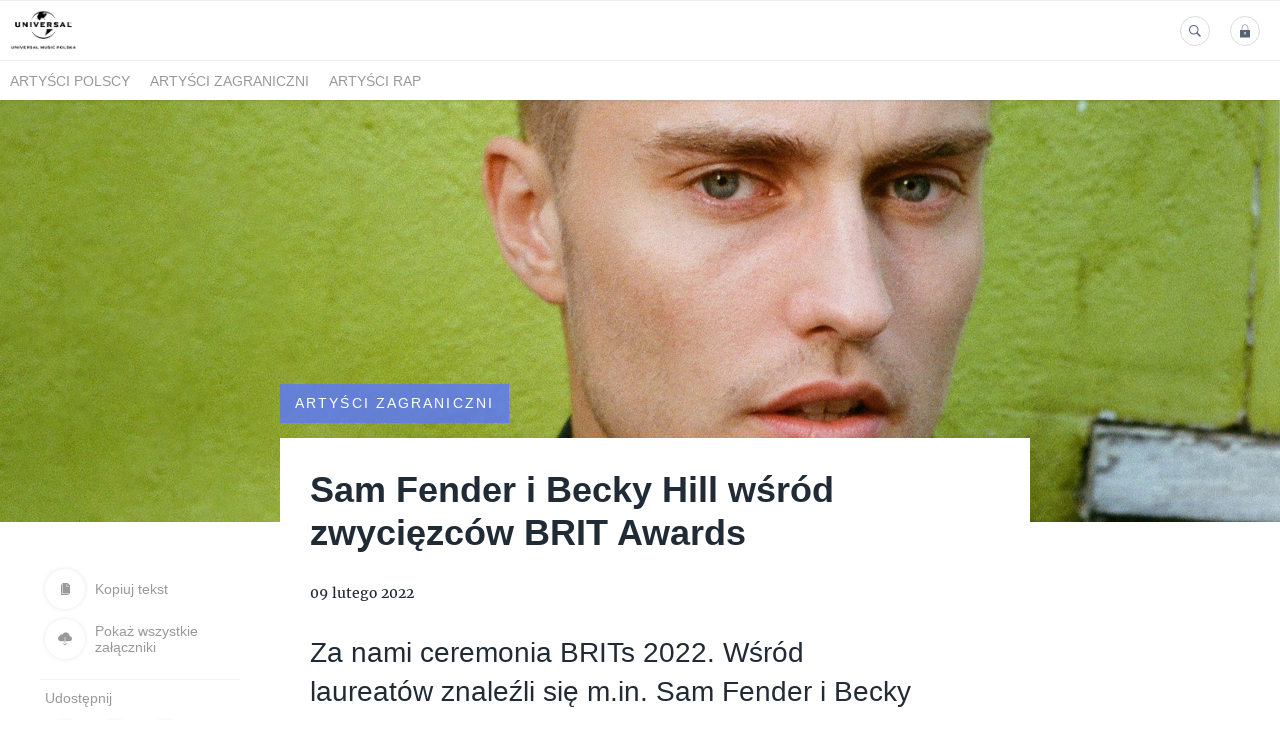

--- FILE ---
content_type: text/html; charset=utf-8
request_url: https://media.universalmusic.pl/176585-sam-fender-i-becky-hill-wsrod-zwyciezcow-brit-awards
body_size: 10267
content:
<!DOCTYPE html>
<html lang="pl">
<head>
  <meta charset="utf-8">
  

  <meta content="summary" name="twitter:card" /><meta content="index, follow" name="robots" /><title>Sam Fender i Becky Hill wśród zwycięzców BRIT Awards</title><meta content="Sam Fender i Becky Hill wśród zwycięzców BRIT Awards" property="og:title" /><meta content="Sam Fender i Becky Hill wśród zwycięzców BRIT Awards" name="twitter:title" /><meta content="Za nami ceremonia BRITs 2022. Wśród laureatów znaleźli się m.in. Sam Fender i Becky Hill. Holly Humberstone, 2022 BRITs Rising Star, podczas gali wykonała swój najnowszy singiel „London is Lonely”." name="description" /><meta content="Za nami ceremonia BRITs 2022. Wśród laureatów znaleźli się m.in. Sam Fender i Becky Hill. Holly Humberstone, 2022 BRITs Rising Star, podczas gali wykonała swój najnowszy singiel „London is Lonely”." property="og:description" /><meta content="Za nami ceremonia BRITs 2022. Wśród laureatów znaleźli się m.in. Sam Fender i Becky Hill. Holly Humberstone, 2022 BRITs Rising Star, podczas gali wykonała swój najnowszy singiel „London is Lonely”." name="twitter:description" /><meta content="https://prowly-prod.s3.eu-west-1.amazonaws.com/uploads/landing_page/template_background/176585/850b6ed654518d0196f1e574b54e824f.jpg" property="og:image" /><meta content="https://prowly-prod.s3.eu-west-1.amazonaws.com/uploads/landing_page/template_background/176585/850b6ed654518d0196f1e574b54e824f.jpg" name="twitter:image:src" />
  <meta content="IE=edge,chrome=1" http-equiv="X-UA-Compatible">
  <meta content="pl" http-equiv="Content-Language">
  <meta name="viewport" content="width=device-width, initial-scale=1.0">
  <style>
      html {
        display: none;
      }
  </style>
    <link rel="alternate" type="application/rss+xml" title="RSS" href=//media.universalmusic.pl/rss>
  <meta content="on" http-equiv="x-dns-prefetch-control" /><link href="https://googletagmanager.com" rel="dns-prefetch" /><link href="https://google-analytics.com" rel="dns-prefetch" /><link href="https://googleadservices.com" rel="dns-prefetch" /><link href="https://cdn.heapanalytics.com" rel="dns-prefetch" /><link href="https://widget.intercom.io" rel="dns-prefetch" /><link href="https://connect.facebook.net" rel="dns-prefetch" />
  <link href="https://prowly-prod.s3.eu-west-1.amazonaws.com/uploads/assets/5676/journals/1962/favicon/image/apple_touch_icon_logo_universal_favicon.png" rel="apple-touch-icon" sizes="180x180" /><link href="https://prowly-prod.s3.eu-west-1.amazonaws.com/uploads/assets/5676/journals/1962/favicon/image/icon_32_logo_universal_favicon.png" rel="icon" sizes="32x32" type="image/png" /><link href="https://prowly-prod.s3.eu-west-1.amazonaws.com/uploads/assets/5676/journals/1962/favicon/image/icon_16_logo_universal_favicon.png" rel="icon" sizes="16x16" type="image/png" />
  <script nonce="qOvAbIPiv0ewjkTWItTd5u9izu52urEXKZ7d03wj/kk="> </script>
    <link rel="preload" media="screen" href="//media.universalmusic.pl/assets/core_2_theme/all-4ac8691471c3af6079b1655191de50b07c752e59a6c425b34f3354612f5d839d.css" as="style" data-turbolinks-track="true" />
    <script nonce="qOvAbIPiv0ewjkTWItTd5u9izu52urEXKZ7d03wj/kk=">
      document.querySelector('link[rel="preload"]').onload = function() {
        this.rel = 'stylesheet';
      };
    </script>
      <style media="screen" type="text/css">
      .bg-client--base, .turbolinks-progress-bar {
        background: #5A79FF;
      }
      .bg-client--alpha-0, .bg-client--alpha {
        background: rgba(90,121,255,0.8);
      }
      .bg-client--alpha-0-1, .bg-client--alpha-1 {
        background: rgba(90,121,255,0.7);
      }
      .bg-client--alpha-0-2, .bg-client--alpha-2 {
        background: rgba(90,121,255,0.6);
      }
      .bg-client--alpha-0-3, .bg-client--alpha-3 {
        background: rgba(90,121,255,0.5);
      }
      .bg-client--alpha-0-4, .bg-client--alpha-4 {
        background: rgba(90,121,255,0.4);
      }
      .bg-client--alpha-0-5, .bg-client--alpha-5 {
        background: rgba(90,121,255,0.3);
      }
      .bg-client--alpha-0-6, .bg-client--alpha-6 {
        background: rgba(90,121,255,0.1);
      }
      .bg-client--hover:hover {
        background: #5A79FF;
      }
      .color-client--base {
        color: #5A79FF;
      }
      .color-client--hover:hover {
        color: #5A79FF;
      }
      .svg-client--hover:hover svg path {
        fill: #5A79FF;
      }
      .border-client, .border--client {
        border: 1px solid #5A79FF;
      }
      .border-client--base, .border--client--base {
        border-color: #5A79FF !important;
      }
      .border-client--hover:hover, .border--client--hover:hover {
        border: 1px solid #5A79FF !important;
      }
      .shadow-client--hover:hover, .shadow--client--hover:hover {
        box-shadow: 0px 0px 1px 6px rgba(90,121,255,0.1) !important;
      }
      .shadow-client--hover-2:hover, .shadow--client--hover-2:hover {
        box-shadow: 0px 0px 0px 3px rgba(90,121,255,0.3) !important;
      }
      .border-client--bottom {
        border-bottom: 3px solid #5A79FF;
      }
      .border-client--top {
        border-top: 3px solid #5A79FF;
      }
    </style>

  <link href="https://fonts.googleapis.com" rel="preconnect" /><link crossorigin="" href="https://fonts.gstatic.com" rel="preconnect" /><link href="https://fonts.googleapis.com/css2?family=Arial&amp;family=Arial&amp;display=swap" rel="stylesheet" /><style media="screen" type="text/css"> .header-font { font-family: Arial} body, .text-font { font-family:  Arial}</style><style media="screen" type="text/css"> .pr-header-font { font-family: Arial, sans-serif} .pr-text-font { font-family: Merriweather, serif}</style>
  <script nonce="qOvAbIPiv0ewjkTWItTd5u9izu52urEXKZ7d03wj/kk="> docReady(function() {   if(getCookie('cookies-agreement') === "true") {     loadScripts();   } }); function loadScripts() {   loadTwitterScripts();   loadFacebookConnect();   loadInstagram(); } function loadInstagram() {   var twitter=document.createElement('script');   twitter.setAttribute("type","text/javascript");   twitter.setAttribute("id","instagram-script");   twitter.setAttribute("async","");   twitter.setAttribute("defer","");   twitter.setAttribute("src","//platform.instagram.com/en_US/embeds.js");   document.getElementsByTagName("head")[0].appendChild(twitter); } function loadTwitterScripts() {   var twitter=document.createElement('script');   twitter.setAttribute("type","text/javascript");   twitter.setAttribute("id","twitter-wjs");   twitter.setAttribute("async","");   twitter.setAttribute("defer","");   twitter.setAttribute("src","//platform.twitter.com/widgets.js");   document.getElementsByTagName("head")[0].appendChild(twitter); } function loadFacebookConnect() {   var facebook=document.createElement('script');   facebook.setAttribute("type","text/javascript");   facebook.setAttribute("id","facebook-script");   facebook.append(`    (function(d, s, id){   var js, fjs = d.getElementsByTagName(s)[0];   if (d.getElementById(id)) {return;}   js = d.createElement(s); js.id = id;   js.src = "https://connect.facebook.net/en_US/sdk.js";   fjs.parentNode.insertBefore(js, fjs);   }(document, 'script', 'facebook-jssdk'));`);   document.getElementsByTagName("head")[0].appendChild(facebook); } function getCookie(key) {   var keyValue = document.cookie.match('(^|;) ?' + key + '=([^;]*)(;|$)');   return keyValue ? keyValue[2] : null; } function docReady(fn) {   if (document.readyState === "complete" || document.readyState === "interactive") {       setTimeout(fn, 1);   } else {       document.addEventListener("DOMContentLoaded", fn);   } }</script>
      <script type="application/ld+json">
      {
        "@context": "http://schema.org",
        "@type": "NewsArticle",
        "headline": "Sam Fender i Becky Hill wśród zwycięzców BRIT Awards",
        "mainEntityOfPage": "https://media.universalmusic.pl/176585-sam-fender-i-becky-hill-wsrod-zwyciezcow-brit-awards",
        "datePublished": "2022-02-09T10:21:37.719Z",
        "dateModified": "2022-02-09T10:52:26.800Z",
        "description": "Za nami ceremonia BRITs 2022. Wśród laureatów znaleźli się m.in. Sam Fender i Becky Hill. Holly Humberstone, 2022 BRITs Rising Star, podczas gali wykonała swój najnowszy singiel „London is Lonely”."
          ,
          "image": {
            "@type": "ImageObject",
            "url": "https://prowly-prod.s3.eu-west-1.amazonaws.com/uploads/landing_page/template_background/176585/850b6ed654518d0196f1e574b54e824f.jpg",
            "width": "1920",
            "height": "640"
          }
          ,
          "author": {
            "@type": "Organization",
            "name": "Universal Music Polska &amp; Def Jam Recordings Poland - biuro prasowe"
          }
        ,
        "publisher": {
          "@type": "Organization",
          "name": "Universal Music Polska &amp; Def Jam Recordings Poland - biuro prasowe"
            ,
            "logo": {
              "@type": "ImageObject",
              "url": "https://prowly-prod.s3.eu-west-1.amazonaws.com/uploads/press_rooms/company_logos/1962/f05aec06012e3487f58b49a55662845a.png",
              "width": "5000",
              "height": "3000"
            }
        }
      }
      </script>

  
  
  
  <script nonce="qOvAbIPiv0ewjkTWItTd5u9izu52urEXKZ7d03wj/kk="> function getCookie(key) {   var keyValue = document.cookie.match('(^|;) ?' + key + '=([^;]*)(;|$)');   return keyValue ? keyValue[2] : null; } function docReady(fn) {   if (document.readyState === "complete" || document.readyState === "interactive") {       setTimeout(fn, 1);   } else {      document.addEventListener("DOMContentLoaded", fn);   } }</script><script nonce="qOvAbIPiv0ewjkTWItTd5u9izu52urEXKZ7d03wj/kk="> docReady(function() {   if(getCookie('cookies-agreement') !== "false") {     var gaAsyncScript = document.createElement('script');     gaAsyncScript.setAttribute("async","");     gaAsyncScript.setAttribute("id","ga-async-script");     gaAsyncScript.setAttribute("src","https://www.googletagmanager.com/gtag/js?id=G-LEBJD2VDHB");     document.getElementsByTagName("head")[0].appendChild(gaAsyncScript);     var gaScript = document.createElement('script');     gaScript.setAttribute("id","ga-script");     gaScript.append(`window.dataLayer = window.dataLayer || [];     function gtag(){dataLayer.push(arguments);}     gtag('js', new Date());     gtag('config', 'G-LEBJD2VDHB');`);     document.getElementsByTagName("head")[0].appendChild(gaScript);   } });</script>
  <!-- Google Tag Manager -->
<script>(function(w,d,s,l,i){w[l]=w[l]||[];w[l].push({'gtm.start':
new Date().getTime(),event:'gtm.js'});var f=d.getElementsByTagName(s)[0],
j=d.createElement(s),dl=l!='dataLayer'?'&l='+l:'';j.async=true;j.src=
'https://www.googletagmanager.com/gtm.js?id='+i+dl;f.parentNode.insertBefore(j,f);
})(window,document,'script','dataLayer','GTM-M22HFP2');</script>
<!-- End Google Tag Manager -->
</head>
<body>
  
  <div class="pr-menu-wrapper pr-menu-upper-mobile" id="menu-story"><div class="pr-menu pr-menu-upper"><div class="pr-menu-upper-name"><a href="/" rel="" target="" title="Universal Music Polska &amp; Def Jam Recordings Poland - biuro prasowe"><img alt="Universal Music Polska &amp; Def Jam Recordings Poland - biuro prasowe logo" class="pr-menu-logo" src="https://prowly-prod.s3.eu-west-1.amazonaws.com/uploads/press_rooms/company_logos/1962/f05aec06012e3487f58b49a55662845a.png" /></a></div><div class="pr-menu-list-toggle-static margin-right--large"><i class="ion-android-menu pr-menu-mobile-open"></i></div><div class="pr-menu-list-toggle margin-right--large"><i class="ion-android-menu pr-menu-mobile-open"></i></div><div class="display-none--sm padding-right--base"><ul class="pr-menu-list"><li class="pr-menu-list-item pr-pr-menu-list-item--alt"><a class="pr-menu-list-item" href="/search"><i class="ion-ios-search-strong pr-menu-list-item-icon"></i></a></li><li class="pr-menu-list-item pr-menu-list-item--alt"><a class="pr-menu-list-item" href="/vip"><i class="ion-ios-locked pr-menu-list-item-icon"></i></a></li></ul></div></div><div class="pr-menu pr-menu-lower"><ul class="pr-menu-list flex--space-between flex--grow"><div class="pr-tabs--responsive"><ul class="pr-menu--responsive"><li class="pr-menu-list-item pr-menu-list-item--bottom pr-font--condensed header-font"><a class="pr-font--condensed" href="/releases/artysci-polscy">Artyści polscy</a></li><li class="pr-menu-list-item pr-menu-list-item--bottom pr-font--condensed header-font"><a class="pr-font--condensed" href="/releases/artysci-zagraniczni">Artyści zagraniczni</a></li><li class="pr-menu-list-item pr-menu-list-item--bottom pr-font--condensed header-font"><a class="pr-font--condensed" href="/releases/artysci-rap">Artyści Rap</a></li></ul><div class="pr-menu-more--responsive"><button class="pr-menu-list-item pr-font--uppercase pr-menu-list-item--bottom pr-font--condensed header-font" id="menu-bottom-toggle">Więcej<div class="ion-android-arrow-down flex--right margin-left--base" id="menu-bottom-toggle"></div></button><ul class="pr-menu-list-dropdown"></ul></div></div></ul></div><div class="pr-menu-mobile-container pr-menu pr-menu-mobile"><div class="pr-menu pr-menu-upper" style="position: fixed; top: 0; border: 1px solid #ededed;"><div class="pr-menu-upper-name"><a href="/" rel="" target="" title="Universal Music Polska &amp; Def Jam Recordings Poland - biuro prasowe"><img alt="Universal Music Polska &amp; Def Jam Recordings Poland - biuro prasowe logo" class="pr-menu-logo" src="https://prowly-prod.s3.eu-west-1.amazonaws.com/uploads/press_rooms/company_logos/1962/f05aec06012e3487f58b49a55662845a.png" /></a></div><div class="pr-menu-list-toggle-close margin-right--large"><i class="ion-android-close pr-menu-mobile-close pr-font--dark"></i></div></div><div class="flex--vertical flex--space-between"></div><ul class="pr-menu-list pr-menu-list-mobile"><li class="pr-menu-list-item pr-menu-list-item-mobile"><i class="ion-search pr-input__icon pr-text--xxxlarge margin-left--small margin-right--base"></i><div class="pr-menu-list-item header-font"><form action="/search" accept-charset="UTF-8" method="get"><input type="search" name="q" id="q" value="" placeholder="Szukaj" class="pr-menu-search-mobile" /></form></div></li><li class="pr-menu-list-item pr-menu-list-item-mobile"><a class="pr-menu-list-item pr-font--condensed-regular header-font" href="/releases/artysci-polscy">Artyści polscy</a></li><li class="pr-menu-list-item pr-menu-list-item-mobile"><a class="pr-menu-list-item pr-font--condensed-regular header-font" href="/releases/artysci-zagraniczni">Artyści zagraniczni</a></li><li class="pr-menu-list-item pr-menu-list-item-mobile"><a class="pr-menu-list-item pr-font--condensed-regular header-font" href="/releases/artysci-rap">Artyści Rap</a></li></ul><div class="flex flex--horizontal flex--space-between pr-menu-footer padding-bottom--base"><ul class="flex flex--horizontal"><li class="pr-menu-list-item pr-menu-list-item-mobile"><a class="pr-menu-list-item header-font" href="/vip">VIP</a></li></ul><div class="flex flex--horizontal"><div class="flex padding-right--small pr-mobile-menu--socialmedia"><a target="_blank" alt="twitter" rel="nofollow" href="https://twitter.com/intent/tweet?text=https://media.universalmusic.pl/176585-sam-fender-i-becky-hill-wsrod-zwyciezcow-brit-awards"><svg class="pr-header--large menu__list-item--icon padding-right--medium padding-left--small" viewBox="0 0 1200 1227" xmlns="http://www.w3.org/2000/svg"><path d="M714.163 519.284L1160.89 0H1055.03L667.137 450.887L357.328 0H0L468.492 681.821L0 1226.37H105.866L515.491 750.218L842.672 1226.37H1200L714.137 519.284H714.163ZM569.165 687.828L521.697 619.934L144.011 79.6944H306.615L611.412 515.685L658.88 583.579L1055.08 1150.3H892.476L569.165 687.854V687.828Z"></path></svg></a><a target="_blank" class="" alt="facebook" rel="nofollow" href="https://www.facebook.com/sharer/sharer.php?u=https://media.universalmusic.pl/176585-sam-fender-i-becky-hill-wsrod-zwyciezcow-brit-awards"><i class="ion-social-facebook pr-header--large menu__list-item--icon padding-right--medium padding-left--small"></i></a><a target="_blank" class="" alt="linkedin" rel="nofollow" href="https://www.linkedin.com/shareArticle?mini=true&amp;url=https://media.universalmusic.pl/176585-sam-fender-i-becky-hill-wsrod-zwyciezcow-brit-awards"><i class="ion-social-linkedin pr-header--large menu__list-item--icon padding-right--medium padding-left--small"></i></a></div></div></div></div></div><div class="pr-menu-title" id="menu-story-title"><div class="pr-menu padding--small"><div class="pr-text--xlarge pr-text--xlarge--truncate-line header-font pr-font--bold pr-font--dark margin-left--large text--main pr-font--condensed-regular">Sam Fender i Becky Hill wśród zwycięzców BRIT Awards</div><div class="flex padding-right--base margin-right--base menu-social"><a target="_blank" alt="twitter" rel="nofollow" href="https://twitter.com/intent/tweet?text=https://media.universalmusic.pl/176585-sam-fender-i-becky-hill-wsrod-zwyciezcow-brit-awards"><div class="pr-menu-list-item-icon margin-right--base menu-icon border-client--hover svg-client--hover"><svg viewBox="0 0 1200 1227" xmlns="http://www.w3.org/2000/svg"><path d="M714.163 519.284L1160.89 0H1055.03L667.137 450.887L357.328 0H0L468.492 681.821L0 1226.37H105.866L515.491 750.218L842.672 1226.37H1200L714.137 519.284H714.163ZM569.165 687.828L521.697 619.934L144.011 79.6944H306.615L611.412 515.685L658.88 583.579L1055.08 1150.3H892.476L569.165 687.854V687.828Z"></path></svg></div></a><a target="_blank" class="" alt="facebook" rel="nofollow" href="https://www.facebook.com/sharer/sharer.php?u=https://media.universalmusic.pl/176585-sam-fender-i-becky-hill-wsrod-zwyciezcow-brit-awards"><i class="ion-social-facebook pr-menu-list-item-icon margin-right--base menu-icon border-client--hover color-client--hover"></i></a><a target="_blank" class="" alt="linkedin" rel="nofollow" href="https://www.linkedin.com/shareArticle?mini=true&amp;url=https://media.universalmusic.pl/176585-sam-fender-i-becky-hill-wsrod-zwyciezcow-brit-awards"><i class="ion-social-linkedin pr-menu-list-item-icon margin-right--base menu-icon border-client--hover color-client--hover"></i></a></div></div></div><div class="pr-menu-margin flex flex--vertical menu-margin--large"><div class="full-screen-height--content"><div class="full-screen-height"><div class="pr-story--hero__fullscreen"><img alt="Sam Fender i Becky Hill wśród zwycięzców BRIT Awards" class="pr-story-background--fullscreen" itemprop="image" itemscope="" itemtype="//schema.org/Article" src="https://prowly-prod.s3.eu-west-1.amazonaws.com/uploads/landing_page/template_background/176585/850b6ed654518d0196f1e574b54e824f.jpg" style="width: 100%; height:auto" /></div><div class="flex pr-flex-container pr-content"><div class="pr-flex-item-1 pr-side-column"><div class="pr-side-panel--fullscreen" id="js-panel"><div id="js-story-side-panel"><div class="pr-side-panel"><div class="flex--vertical flex--left"><a target="_blank" href="/176585-sam-fender-i-becky-hill-wsrod-zwyciezcow-brit-awards/text"><div class="color-client--hover"><div class="flex--left color-client--hover pr-side-panel--group pr-story--sidepanel-space"><i class="ion-ios-copy pr-story--share-icon menu-icon border-client--hover color-client--hover"></i><div class="pr-story--sidepanel-labels"><div class="pr-story--text-small--sm header-font pr-font--condensed">Kopiuj tekst</div></div></div></div></a><a class="color-client--hover" href="#attachments"><div class="flex--right color-client--hover pr-side-panel--group pr-story--sidepanel-space"><i class="ion-ios-cloud-download pr-story--share-icon menu-icon border-client--hover color-client--hover"></i><div class="pr-story--sidepanel-labels"><div class="pr-story--text-small--sm header-font pr-font--condensed">Pokaż wszystkie załączniki</div></div></div></a><div class="flex--left pr-story--sidepanel-space"><div class="pr-story--share-sapce-none pr-story--share-sapce"><div class="flex--left pr-story--text-small--sm header-font pr-font--condensed margin-bottom--base margin-right--small">Udostępnij</div><div class="flex"><div class="flex--left"><a target="_blank" alt="twitter" rel="nofollow" href="https://twitter.com/intent/tweet?text= https://media.universalmusic.pl/176585-sam-fender-i-becky-hill-wsrod-zwyciezcow-brit-awards"><div class="pr-story--share-icon menu-icon pr-story--share-icon-twitter"><svg viewBox="0 0 1200 1227" xmlns="http://www.w3.org/2000/svg"><path d="M714.163 519.284L1160.89 0H1055.03L667.137 450.887L357.328 0H0L468.492 681.821L0 1226.37H105.866L515.491 750.218L842.672 1226.37H1200L714.137 519.284H714.163ZM569.165 687.828L521.697 619.934L144.011 79.6944H306.615L611.412 515.685L658.88 583.579L1055.08 1150.3H892.476L569.165 687.854V687.828Z"></path></svg></div></a></div><div class="flex--left"><a target="_blank" alt="facebook" rel="nofollow" href="https://www.facebook.com/sharer/sharer.php?u=https://media.universalmusic.pl/176585-sam-fender-i-becky-hill-wsrod-zwyciezcow-brit-awards &amp;quote="><i class="ion-social-facebook pr-story--share-icon menu-icon pr-story--share-icon-facebook"></i></a></div><div class="flex--left"><a target="_blank" alt="linkedin" rel="nofollow" href="https://www.linkedin.com/shareArticle?mini=true&amp;url=https://media.universalmusic.pl/176585-sam-fender-i-becky-hill-wsrod-zwyciezcow-brit-awards"><i class="ion-social-linkedin pr-story--share-icon menu-icon pr-story--share-icon-linkedin"></i></a></div></div></div></div></div></div></div></div></div><div class="pr-flex-item-2"><div class="pr-story-hero--text-container"><a href="/releases/artysci-zagraniczni"><div class="pr-story-category bg-client--alpha pr-text--medium pr-font--inverted pr-font--spacing pr-font--uppercase pr-font--condensed pr-header-font" itemprop="articleSection">Artyści zagraniczni</div></a><div class="pr-story-hero--title-container--fullscreen"><div class="pr-font--dark"><h1 class="pr-story--header margin-bottom--base text--wrap pr-font--condensed pr-header-font" itemprop="name">Sam Fender i Becky Hill wśród zwycięzców BRIT Awards</h1></div><div class="pr-story--date"><p class="pr-story--text-small pr-font--condensed pr-text-font">09 lutego 2022</p></div></div></div><div class="pr-story-content"><div class="pr-story--element-space"><div class="pr-story-lead"><p class="pr-story--lead-sans pr-header-font" style="text-align: left">Za nami ceremonia BRITs 2022. Wśród laureatów znaleźli się m.in. Sam Fender i Becky Hill. Holly Humberstone, 2022 BRITs Rising Star, podczas gali wykonała swój najnowszy singiel „London is Lonely”.</p></div></div><div class="pr-story--element-space"><div class="pr-story-paragraph"><div class="pr-story--text pr-text-font" style="text-align: left"><strong>Sam Fender </strong>odebrał statuetkę w kategorii Najlepszy wykonawca alternatywa/rock. Nagrodę wręczał Ronnie Wood. Sam Fender w 2021 wydał rewelacyjnie przyjęty album „Seventeen Going Under”:</div></div></div><div class="pr-story--element-space"><div class="pr-story--element-space--large" id="9cbc1d6f-469e-4759-be5d-9f87a519f10c"><div class="pr-story--element-space--url"><a target="blank" href="https://media.universalmusic.pl/159166-sam-fender-z-osobistym-albumem-seventeen-going-under"><div class="flex pr-story-card pr-story-card--large"><img alt="Sam Fender z osobistym albumem „Seventeen Going Under”" class="pr-story-card--url--background--large" itemprop="image" itemscope="" src="https://prowly-uploads.s3.eu-west-1.amazonaws.com/uploads/landing_page/template_background/159166/245c1871e4bd636c210fbea708af990b.jpg" /><div class="pr-story-card--text--large flex--space-between flex--vertical"><div class="pr-story-card--space"><div><p class="margin-bottom--base pr-story--text pr-story--text--truncate-2 text--wrap pr-text-font" style="text-align: ">Sam Fender z osobistym albumem „Seventeen Going Under”</p></div><p class="pr-story--text-small pr-story--text-small--truncate pr-text-font">To drugi, po wyśmienicie przyjętym debiucie „Hypersonic Missiles”, album artysty.</p><a target="blank" rel="nofollow" href="https://media.universalmusic.pl/159166-sam-fender-z-osobistym-albumem-seventeen-going-under"><p class="pr-story--text-small pr-story--text-small--link pr-text-font">Czytaj więcej</p></a></div></div></div></a></div></div></div><div class="pr-story--element-space"><div class="pr-story--element-space--large"><iframe class="pr-sm--iframe" frameborder="0" src="https://youtube.com/embed/mPhxJ98Vzgk"></iframe></div></div><div class="pr-story--element-space"><div class="pr-story-paragraph"><div class="pr-story--text pr-text-font" style="text-align: left"><strong>Becky Hill</strong>, autorka wielkich hitów „My Heart Goes (La Di Da)” ft. Topic czy „Remember” ft. David Guetta, z rąk tego drugiego artysty – oraz Pete’a Tonga – odebrała BRIT w kategorii Najlepszy wykonawca muzyki dance.</div></div></div><div class="pr-story--element-space"><div class="pr-story--element-space--large" id="34ac6515-a2cb-4fe1-8815-2f0afb50dca5"><div class="pr-story--element-space--url"><a target="blank" href="https://media.universalmusic.pl/153238-becky-hill-i-topic-we-wspolnym-singlu-my-heart-goes-la-di-da"><div class="flex pr-story-card pr-story-card--large"><img alt="Becky Hill i Topic we wspólnym singlu „My Heart Goes (La Di Da)”" class="pr-story-card--url--background--large" itemprop="image" itemscope="" src="https://prowly-uploads.s3.eu-west-1.amazonaws.com/uploads/landing_page/template_background/153238/0e5b53c9912478027031a38a2f53831e.jpg" /><div class="pr-story-card--text--large flex--space-between flex--vertical"><div class="pr-story-card--space"><div><p class="margin-bottom--base pr-story--text pr-story--text--truncate-2 text--wrap pr-text-font" style="text-align: ">Becky Hill i Topic we wspólnym singlu „My Heart Goes (La Di Da)”</p></div><p class="pr-story--text-small pr-story--text-small--truncate pr-text-font">Zachwycająca wokalistka, autorka wielu przebojów i artystka wyznaczająca trendy – Becky Hill – prezentuje nowy singiel „My Heart Goes (La Di Da)” ft. Topic.</p><a target="blank" rel="nofollow" href="https://media.universalmusic.pl/153238-becky-hill-i-topic-we-wspolnym-singlu-my-heart-goes-la-di-da"><p class="pr-story--text-small pr-story--text-small--link pr-text-font">Czytaj więcej</p></a></div></div></div></a></div></div></div><div class="pr-story--element-space"><div class="pr-story--element-space--large"><iframe class="pr-sm--iframe" frameborder="0" src="https://youtube.com/embed/GPuDOXkTjuk"></iframe></div></div><div class="pr-story--element-space"><div class="pr-story-paragraph"><div class="pr-story--text pr-text-font" style="text-align: left"><strong>Holly Humberstone</strong>, laureatka 2022 BRITs Rising Star (warto wspomnieć, że triumfująca w tym roku na gali Adele, swoją karierę zaczynała od analogicznej nagrody w 2008), zaśpiewała przed największą w swojej dotychczasowej karierze publicznością.</div></div></div><div class="pr-story--element-space"><div class="pr-story--element-space--large" id="a18b6250-8e3e-4c01-a814-fae8a29a01b4"><div class="pr-story--element-space--url"><a target="blank" href="https://media.universalmusic.pl/173904-holly-humberstone-spiewa-wzruszajaca-piosenke-o-samotnosci-w-londynie"><div class="flex pr-story-card pr-story-card--large"><img alt="Holly Humberstone śpiewa wzruszającą piosenkę o samotności w Londynie" class="pr-story-card--url--background--large" itemprop="image" itemscope="" src="https://prowly-uploads.s3.eu-west-1.amazonaws.com/uploads/landing_page/template_background/173904/4a7e5d9567663e2cc9991276a84a075e.jpg" /><div class="pr-story-card--text--large flex--space-between flex--vertical"><div class="pr-story-card--space"><div><p class="margin-bottom--base pr-story--text pr-story--text--truncate-2 text--wrap pr-text-font" style="text-align: ">Holly Humberstone śpiewa wzruszającą piosenkę o samotności w Londynie</p></div><p class="pr-story--text-small pr-story--text-small--truncate pr-text-font">Holly Humberstone opublikowała najbardziej wzruszający utwór w swym dotychczasowym dorobku. Singiel „London Is Lonely” opowiada o przeprowadzce wokalistki do Londynu i związanym z tym poczuciem osamotnienia.</p><a target="blank" rel="nofollow" href="https://media.universalmusic.pl/173904-holly-humberstone-spiewa-wzruszajaca-piosenke-o-samotnosci-w-londynie"><p class="pr-story--text-small pr-story--text-small--link pr-text-font">Czytaj więcej</p></a></div></div></div></a></div></div></div><div class="pr-story--element-space"><div class="pr-story-paragraph"><div class="pr-story--text pr-text-font" style="text-align: left">Ian Wright i Bukayo Saka, czyli legendy Arsenalu, prezentowali nagrodę w kategorii Najlepszy artysta hip hop/grime/rap. Wyróżnienie trafiło w ręce <strong>Dave’a</strong>.</div></div></div><div class="pr-story--element-space"><div class="pr-story--element-space--large" id="b9a461c3-742c-4ecc-a51c-6bc94fb60272"><div class="pr-story--element-space--url"><a target="blank" href="https://www.youtube.com/watch?v=u30GId0fo7U&amp;feature=youtu.be"><div class="flex pr-story-card pr-story-card--large"><img alt="Dave wins Best Hip Hop/Rap/Grime Act | The BRIT Awards 2022 - YouTube" class="pr-story-card--url--background--large" itemprop="image" itemscope="" src="https://i.ytimg.com/vi/u30GId0fo7U/maxresdefault.jpg" /><div class="pr-story-card--text--large flex--space-between flex--vertical"><div class="pr-story-card--space"><div><p class="margin-bottom--base pr-story--text pr-story--text--truncate-2 text--wrap pr-text-font" style="text-align: ">Dave wins Best Hip Hop/Rap/Grime Act | The BRIT Awards 2022 - YouTube</p></div><p class="pr-story--text-small pr-story--text-small--truncate pr-text-font">Dave wins Best Hip Hop/Rap/Grime Act at The BRIT Awards 2022!Arsenal icons Ian Wright and Bukayo Saka present Dave with the BRIT Award for Best Hip Hop/Rap/G...</p><a target="blank" rel="nofollow" href="https://www.youtube.com/watch?v=u30GId0fo7U&amp;feature=youtu.be"><p class="pr-story--text-small pr-story--text-small--link pr-text-font">Czytaj więcej</p></a></div></div></div></a></div></div></div><div class="pr-story--element-space"><div class="pr-story-paragraph"><div class="pr-story--text pr-text-font" style="text-align: left">Na gali BRITs triumfy święciły także artystki spoza Wielkiej Brytanii: Billie Eilish otrzymała nagrodę w kategorii Najlepszy wykonawca międzynarodowy, a Olivia Rodrigo – statuetkę za Najlepszy utwór międzynarodowy, dzięki „Good 4 U”.</div></div></div><div class="pr-story--element-space"><div class="pr-story--element-space--large" id="f3feffce-461f-4b25-b7d1-6bdd22fe2126"><div class="pr-story--element-space--url"><a target="blank" href="https://media.universalmusic.pl/150317-billie-eilish-wydala-druga-plyte"><div class="flex pr-story-card pr-story-card--large"><img alt="Billie Eilish wydała drugą płytę" class="pr-story-card--url--background--large" itemprop="image" itemscope="" src="https://prowly-uploads.s3.eu-west-1.amazonaws.com/uploads/landing_page/template_background/150317/680c5813a87ebbc8139300488283c831.jpg" /><div class="pr-story-card--text--large flex--space-between flex--vertical"><div class="pr-story-card--space"><div><p class="margin-bottom--base pr-story--text pr-story--text--truncate-2 text--wrap pr-text-font" style="text-align: ">Billie Eilish wydała drugą płytę</p></div><p class="pr-story--text-small pr-story--text-small--truncate pr-text-font">Wyczekiwany album „Happier Than Ever” jest dostępny przez miesiąc na wyłączność w sklepach sieci Empik, empik.com oraz we wszystkich serwisach cyfrowych.</p><a target="blank" rel="nofollow" href="https://media.universalmusic.pl/150317-billie-eilish-wydala-druga-plyte"><p class="pr-story--text-small pr-story--text-small--link pr-text-font">Czytaj więcej</p></a></div></div></div></a></div></div></div><div class="pr-story--element-space"><div class="pr-story--element-space--large"><iframe class="pr-sm--iframe" frameborder="0" src="https://youtube.com/embed/uqM1whXp25M"></iframe></div></div><div class="pr-story--element-space"><div class="pr-story--element-space--large" id="b451a13d-e019-449e-b2db-5158fb049da1"><div class="pr-story--element-space--url"><a target="blank" href="https://media.universalmusic.pl/141034-olivia-rodrigo-debiutuje-albumem-sour"><div class="flex pr-story-card pr-story-card--large"><img alt="Olivia Rodrigo debiutuje albumem „Sour”" class="pr-story-card--url--background--large" itemprop="image" itemscope="" src="https://prowly-uploads.s3.eu-west-1.amazonaws.com/uploads/landing_page/template_background/141034/40a9a4dbd95666ebb9ed8c8d573f59f2.jpg" /><div class="pr-story-card--text--large flex--space-between flex--vertical"><div class="pr-story-card--space"><div><p class="margin-bottom--base pr-story--text pr-story--text--truncate-2 text--wrap pr-text-font" style="text-align: ">Olivia Rodrigo debiutuje albumem „Sour”</p></div><p class="pr-story--text-small pr-story--text-small--truncate pr-text-font">Olivia Rodrigo wydaje najbardziej wyczekiwany popowy debiut roku!</p><a target="blank" rel="nofollow" href="https://media.universalmusic.pl/141034-olivia-rodrigo-debiutuje-albumem-sour"><p class="pr-story--text-small pr-story--text-small--link pr-text-font">Czytaj więcej</p></a></div></div></div></a></div></div></div><div class="pr-story--element-space"><div class="pr-story--element-space--large"><iframe class="pr-sm--iframe" frameborder="0" src="https://youtube.com/embed/rTMouLZqrgo"></iframe></div></div><div class="pr-story-share--desktop"><div class="flex flex--space-between"><div class="flex--left pr-story-export"><p class="pr-story--text-small header-font pr-story--share-text pr-font--condensed margin-right--base">Pobierz jako</p><div><a class="pr-button pr-button--blue pr-button--inverted margin-top--base pdf-download pr-story--text-small header-font pr-story--share-text border-client--hover color-client--hover pr-story--share-icon pr-story-export--button" data-alert="Przepraszamy, pojawił się błąd. Prosimy spróbować później." data-type="pdf" data-vip="false" id="176585" target="_self">PDF</a><div class="pdf-download-spinner hide display--none"><div class="spinner--dots"><div class="bg-client--base bounce0"></div><div class="bg-client--base bounce1"></div><div class="bg-client--base bounce2"></div></div></div></div><div><a class="pr-button pr-button--blue pr-button--inverted margin-top--base docx-download pr-story--text-small header-font pr-story--share-text border-client--hover color-client--hover pr-story--share-icon pr-story-export--button" data-alert="Przepraszamy, pojawił się błąd. Prosimy spróbować później." data-vip="false" id="176585" target="_self">DOCX</a><div class="docx-download-spinner hide display--none"><div class="spinner--dots"><div class="bg-client--base bounce0"></div><div class="bg-client--base bounce1"></div><div class="bg-client--base bounce2"></div></div></div></div></div><div class="flex--right"><p class="pr-story--text-small header-font pr-story--share-text pr-font--condensed margin-right--base">Udostępnij</p><div class="flex menu-social"><a target="_blank" alt="twitter" rel="nofollow" href="https://twitter.com/intent/tweet?text= https://media.universalmusic.pl/176585-sam-fender-i-becky-hill-wsrod-zwyciezcow-brit-awards"><div class="pr-story--share-icon menu-icon pr-story--share-icon-twitter"><svg viewBox="0 0 1200 1227" xmlns="http://www.w3.org/2000/svg"><path d="M714.163 519.284L1160.89 0H1055.03L667.137 450.887L357.328 0H0L468.492 681.821L0 1226.37H105.866L515.491 750.218L842.672 1226.37H1200L714.137 519.284H714.163ZM569.165 687.828L521.697 619.934L144.011 79.6944H306.615L611.412 515.685L658.88 583.579L1055.08 1150.3H892.476L569.165 687.854V687.828Z"></path></svg></div></a><a target="_blank" alt="facebook" rel="nofollow" href="https://www.facebook.com/sharer/sharer.php?u=https%3A%2F%2Fmedia.universalmusic.pl%2F176585-sam-fender-i-becky-hill-wsrod-zwyciezcow-brit-awards &amp;quote="><i class="ion-social-facebook pr-story--share-icon menu-icon pr-story--share-icon-facebook"></i></a><a target="_blank" alt="linkedin" rel="nofollow" href="https://www.linkedin.com/sharing/share-offsite?url=https%3A%2F%2Fmedia.universalmusic.pl%2F176585-sam-fender-i-becky-hill-wsrod-zwyciezcow-brit-awards"><i class="ion-social-linkedin pr-story--share-icon menu-icon pr-story--share-icon-linkedin"></i></a></div></div></div></div><div class="flex--wrapped flex--left pr-story-tag"><a href="/search?tag=sam+fender"><span class="flex pr-story--text-small header-font color-client--hover pr-story-tag-text border-client--hover pr-font--condensed">sam fender</span></a><a href="/search?tag=becky+hill"><span class="flex pr-story--text-small header-font color-client--hover pr-story-tag-text border-client--hover pr-font--condensed">becky hill</span></a><a href="/search?tag=dave"><span class="flex pr-story--text-small header-font color-client--hover pr-story-tag-text border-client--hover pr-font--condensed">dave</span></a><a href="/search?tag=billie+eilish"><span class="flex pr-story--text-small header-font color-client--hover pr-story-tag-text border-client--hover pr-font--condensed">billie eilish</span></a><a href="/search?tag=olivia+rodrigo"><span class="flex pr-story--text-small header-font color-client--hover pr-story-tag-text border-client--hover pr-font--condensed">olivia rodrigo</span></a></div></div></div></div><div class="pr-attachments--anchorpoint" id="attachments"></div><div class="pr-content"><div><div class="flex flex--horizontal flex--space-between margin-top--large flex--vertical-mobile"><div class="pr-header--xsmall-bold pr-font--dark margin-bottom--base pr-font--condensed">Załączniki</div><a class="color-client--hover attachments-download" data-alert="Przepraszamy, pojawił się błąd. Prosimy spróbować później." data-tooltip="inline" data-vip="false" href="#attachments" id="176585" target="_self"><div class="pr-story--attachments--button flex--right"><i class="ion-ios-cloud-download-outline pr-side-panel--icon"></i><p class="pr-text--large pr-font--light header-font color-client--hover pr-font--condensed">Pobierz wszystkie</p></div></a><div class="attachments-download-spinner hide display--none"><div class="spinner--dots"><div class="bg-client--base bounce0"></div><div class="bg-client--base bounce1"></div><div class="bg-client--base bounce2"></div></div></div></div><div class="flex flex--wrapped"><div class="pr-story--attachment"><div class="pr-story--attachment__image"><div class="pr-story--attachment__image--background" style="background-image: url(&#39;https://prowly-prod.s3.eu-west-1.amazonaws.com/uploads/landing_page_image/image/384343/36f032b4c8b0b634af4c87b16975b48e.jpeg&#39;);"></div></div><div class="padding--base"><div class="pr-story--attachment__title-box"><div class="pr-header--xxxsmall-bold pr-story--attachment__title-small margin-bottom--small pr-font--condensed">LEAD - SAMFENDER_PressShots__001 CREDIT CHARLOTTE PATMORE.jpeg</div></div><div class="flex flex--horizontal flex--space-between pr-story--attachment__content__text"><p class="pr-text--medium header-font pr-font--condensed"><span class="pr-font--condensed" itemprop="fileFormat">grafika</span> | <span class="pr-font--condensed" itemprop="contentSize">5,22 MB</span></p><a class="pr-text--medium header-font color-client--hover pr-font--condensed" download="https://prowly-prod.s3.eu-west-1.amazonaws.com/uploads/landing_page_image/image/384343/93664f8e0590ff143b86762710935703.jpeg" href="https://prowly-prod.s3.eu-west-1.amazonaws.com/uploads/landing_page_image/image/384343/93664f8e0590ff143b86762710935703.jpeg" target="_blank"><i class="ion-ios-cloud-download-outline padding-right--small"></i>Pobierz</a></div></div></div><div class="pr-story--attachment"><div class="pr-story--attachment__image"><div class="pr-story--attachment__image--background" style="background-image: url(&#39;https://prowly-prod.s3.eu-west-1.amazonaws.com/uploads/landing_page_image/image/384344/e1d399f3dc670569536058006472d99d.jpeg&#39;);"></div></div><div class="padding--base"><div class="pr-story--attachment__title-box"><div class="pr-header--xxxsmall-bold pr-story--attachment__title-small margin-bottom--small pr-font--condensed">BH_Album.jpeg</div></div><div class="flex flex--horizontal flex--space-between pr-story--attachment__content__text"><p class="pr-text--medium header-font pr-font--condensed"><span class="pr-font--condensed" itemprop="fileFormat">grafika</span> | <span class="pr-font--condensed" itemprop="contentSize">1,82 MB</span></p><a class="pr-text--medium header-font color-client--hover pr-font--condensed" download="https://prowly-prod.s3.eu-west-1.amazonaws.com/uploads/landing_page_image/image/384344/38fd1c1e67ad54aa24887b7eb1fac9b1.jpeg" href="https://prowly-prod.s3.eu-west-1.amazonaws.com/uploads/landing_page_image/image/384344/38fd1c1e67ad54aa24887b7eb1fac9b1.jpeg" target="_blank"><i class="ion-ios-cloud-download-outline padding-right--small"></i>Pobierz</a></div></div></div><div class="pr-story--attachment"><div class="pr-story--attachment__image"><div class="pr-story--attachment__image--background" style="background-image: url(&#39;https://prowly-prod.s3.eu-west-1.amazonaws.com/uploads/landing_page_image/image/384345/aa09fa72ff59e441b75eb174aaabb4f2.jpg&#39;);"></div></div><div class="padding--base"><div class="pr-story--attachment__title-box"><div class="pr-header--xxxsmall-bold pr-story--attachment__title-small margin-bottom--small pr-font--condensed">20201029-000074860013.jpg</div></div><div class="flex flex--horizontal flex--space-between pr-story--attachment__content__text"><p class="pr-text--medium header-font pr-font--condensed"><span class="pr-font--condensed" itemprop="fileFormat">grafika</span> | <span class="pr-font--condensed" itemprop="contentSize">208 KB</span></p><a class="pr-text--medium header-font color-client--hover pr-font--condensed" download="https://prowly-prod.s3.eu-west-1.amazonaws.com/uploads/landing_page_image/image/384345/9d4c0d88cb6ca00e592cdb9f108fabe9.jpg" href="https://prowly-prod.s3.eu-west-1.amazonaws.com/uploads/landing_page_image/image/384345/9d4c0d88cb6ca00e592cdb9f108fabe9.jpg" target="_blank"><i class="ion-ios-cloud-download-outline padding-right--small"></i>Pobierz</a></div></div></div><div class="pr-story--attachment"><div class="pr-story--attachment__image"><div class="pr-story--attachment__image--background" style="background-image: url(&#39;https://prowly-prod.s3.eu-west-1.amazonaws.com/uploads/landing_page_image/image/384346/ff68560c8a1030ba9d8c758552ee21de.jpeg&#39;);"></div></div><div class="padding--base"><div class="pr-story--attachment__title-box"><div class="pr-header--xxxsmall-bold pr-story--attachment__title-small margin-bottom--small pr-font--condensed">ALBUM2_E1_0001_BE_HOLLYWOOD_226_STRAIGHT.jpeg</div></div><div class="flex flex--horizontal flex--space-between pr-story--attachment__content__text"><p class="pr-text--medium header-font pr-font--condensed"><span class="pr-font--condensed" itemprop="fileFormat">grafika</span> | <span class="pr-font--condensed" itemprop="contentSize">3,3 MB</span></p><a class="pr-text--medium header-font color-client--hover pr-font--condensed" download="https://prowly-prod.s3.eu-west-1.amazonaws.com/uploads/landing_page_image/image/384346/a27f438a8d5e02bafbbc8cf9e551e82c.jpeg" href="https://prowly-prod.s3.eu-west-1.amazonaws.com/uploads/landing_page_image/image/384346/a27f438a8d5e02bafbbc8cf9e551e82c.jpeg" target="_blank"><i class="ion-ios-cloud-download-outline padding-right--small"></i>Pobierz</a></div></div></div></div></div></div><div class="pr-content"><div id="attachments"><div class="flex flex--horizontal flex--space-between margin-top--large flex--vertical-mobile"><div class="pr-header--xsmall header-font pr-font--dark pr-font--bold pr-font-weight--bold margin-bottom--base pr-font--condensed">Powiązane artykuły</div></div><div class="flex flex--wrapped"><a class="grid__box-1-1" target="_self" href="/165905-jon-batiste-justin-bieber-olivia-rodrigo-billie-eilish-i-abba-z-nominacjami-do-grammy"><div class="grid__box-content" itemscope="" itemtype="//schema.org/Article"><div class="pr-story"><div class="pr-story__background" content="https://prowly-prod.s3.eu-west-1.amazonaws.com/uploads/landing_page/template_background/165905/daaffef878e7eed847ddb7d378be8602.jpg" itemprop="thumbnailUrl" style="background-image: url(&#39;https://prowly-prod.s3.eu-west-1.amazonaws.com/uploads/landing_page/template_background/165905/daaffef878e7eed847ddb7d378be8602.jpg&#39;); background-position: center center;"></div><div class="pr-story__inner"><div class="pr-story__category-container"><h5 class="header-font pr-story__category pr-header--tiny pr-font--uppercase pr-font--spacing pr-font--inverted padding-left--base padding-right--base padding-top--small padding-bottom--small margin-bottom--small bg-client--alpha pr-font--condensed" itemprop="articleSection">Artyści zagraniczni</h5></div><div class="pr-story__bottom"><div class="pr-story__header-container"><h6 class="pr-story__header pr-header--small header--custom text--main" style="overflow: hidden;"><span class="pr-header--xsmall pr-header--xsmall--truncate header--custom pr-font--condensed pr-font--tile--title header-font" itemprop="headline">Jon Batiste, Justin Bieber, Olivia Rodrigo, Billie Eilish i ABBA z nominacjami do Grammy</span><span class="pr-story__header-background bg-client--alpha"></span></h6></div><div class="pr-mobile-info"><div class="flex flex--horizontal"><p class="pr-text--xxsmall pr-font--inverted margin-bottom--small pr-font--condensed"><span class="pr-font--condensed" itemprop="datePublished">24 listopada 2021</span></p></div></div><div class="pr-story__lead margin-top--small margin-right--medium">Ogłoszono nominacje do 64. nagród Grammy. Absolutnym faworytem okazał się Jon Batiste, który ma szansę na Grammy w aż 11 kategoriach. Rywalizować on będzie nie tylko z największymi gwiazdami popu, ale i z twórcami R&amp;B, jazzowymi, filmowymi czy wykonującymi muzykę kor...</div><div class="pr-story__footer pr-story__footer--white"><div class="pr-story__footer-1 flex--vertical"><p class="pr-text--xxsmall text-font pr-font--condensed pr-font--condensed-regular">24 listopada 2021</p></div><div class="flex display--none-mobile"><object class="display--block"><a target="_blank" alt="twitter" rel="nofollow noopener" href="https://twitter.com/intent/tweet?text=https://media.universalmusic.pl/165905-jon-batiste-justin-bieber-olivia-rodrigo-billie-eilish-i-abba-z-nominacjami-do-grammy"><div class="pr-story__footer-2 pr-story__footer-icon pr-shape--circle pr-shape--small"><svg viewBox="0 0 1200 1227" xmlns="http://www.w3.org/2000/svg"><path d="M714.163 519.284L1160.89 0H1055.03L667.137 450.887L357.328 0H0L468.492 681.821L0 1226.37H105.866L515.491 750.218L842.672 1226.37H1200L714.137 519.284H714.163ZM569.165 687.828L521.697 619.934L144.011 79.6944H306.615L611.412 515.685L658.88 583.579L1055.08 1150.3H892.476L569.165 687.854V687.828Z"></path></svg></div></a></object><object class="display--block"><a target="_blank" class="" alt="facebook" rel="nofollow noopener" href="https://www.facebook.com/sharer/sharer.php?u=https://media.universalmusic.pl/165905-jon-batiste-justin-bieber-olivia-rodrigo-billie-eilish-i-abba-z-nominacjami-do-grammy"><i class="ion-social-facebook pr-story__footer-3 pr-story__footer-icon pr-shape--circle pr-shape--small story__footer-3-photo"></i></a></object><object class="display--block"><a target="_blank" class="" alt="linkedin" rel="nofollow noopener" href="https://www.linkedin.com/shareArticle?mini=true&amp;url=https://media.universalmusic.pl/165905-jon-batiste-justin-bieber-olivia-rodrigo-billie-eilish-i-abba-z-nominacjami-do-grammy"><i class="ion-social-linkedin pr-story__footer-4 pr-story__footer-icon pr-shape--circle pr-shape--small story__footer-4-photo"></i></a></object></div></div></div></div></div></div></a><a class="grid__box-1-1" target="_self" href="/37417-billie-eilish-sam-fender-i-jacob-banks-na-sciezce-dzwiekowej-do-fifa-19"><div class="grid__box-content" itemscope="" itemtype="//schema.org/Article"><div class="pr-story"><div class="pr-story__background" content="https://prowly-prod.s3.eu-west-1.amazonaws.com/uploads/landing_page/template_background/37417/landscape_small_Billie_Eilish_-_Credit_Lloyd_Pursall.JPG" itemprop="thumbnailUrl" style="background-image: url(&#39;https://prowly-prod.s3.eu-west-1.amazonaws.com/uploads/landing_page/template_background/37417/landscape_small_Billie_Eilish_-_Credit_Lloyd_Pursall.JPG&#39;); background-position: center center;"></div><div class="pr-story__inner"><div class="pr-story__category-container"><h5 class="header-font pr-story__category pr-header--tiny pr-font--uppercase pr-font--spacing pr-font--inverted padding-left--base padding-right--base padding-top--small padding-bottom--small margin-bottom--small bg-client--alpha pr-font--condensed" itemprop="articleSection">Artyści zagraniczni</h5></div><div class="pr-story__bottom"><div class="pr-story__header-container"><h6 class="pr-story__header pr-header--small header--custom text--main" style="overflow: hidden;"><span class="pr-header--xsmall pr-header--xsmall--truncate header--custom pr-font--condensed pr-font--tile--title header-font" itemprop="headline">Billie Eilish, Sam Fender i Jacob Banks na ścieżce dźwiękowej do FIFA 19</span><span class="pr-story__header-background bg-client--alpha"></span></h6></div><div class="pr-mobile-info"><div class="flex flex--horizontal"><p class="pr-text--xxsmall pr-font--inverted margin-bottom--small pr-font--condensed"><span class="pr-font--condensed" itemprop="datePublished"> 4 września 2018</span></p></div></div><div class="pr-story__lead margin-top--small margin-right--medium">Ścieżka dźwiękowa do FIFY zawsze cieszy się równie wielkim zainteresowaniem co sama gra. W tym sezonie będziemy przeżywać piłkarskie emocje przy dźwiękach takich artystów jak Billie Eilish, Sam Fender, Jacob Banks czy Bas ft. J. Cole.</div><div class="pr-story__footer pr-story__footer--white"><div class="pr-story__footer-1 flex--vertical"><p class="pr-text--xxsmall text-font pr-font--condensed pr-font--condensed-regular"> 4 września 2018</p></div><div class="flex display--none-mobile"><object class="display--block"><a target="_blank" alt="twitter" rel="nofollow noopener" href="https://twitter.com/intent/tweet?text=https://media.universalmusic.pl/37417-billie-eilish-sam-fender-i-jacob-banks-na-sciezce-dzwiekowej-do-fifa-19"><div class="pr-story__footer-2 pr-story__footer-icon pr-shape--circle pr-shape--small"><svg viewBox="0 0 1200 1227" xmlns="http://www.w3.org/2000/svg"><path d="M714.163 519.284L1160.89 0H1055.03L667.137 450.887L357.328 0H0L468.492 681.821L0 1226.37H105.866L515.491 750.218L842.672 1226.37H1200L714.137 519.284H714.163ZM569.165 687.828L521.697 619.934L144.011 79.6944H306.615L611.412 515.685L658.88 583.579L1055.08 1150.3H892.476L569.165 687.854V687.828Z"></path></svg></div></a></object><object class="display--block"><a target="_blank" class="" alt="facebook" rel="nofollow noopener" href="https://www.facebook.com/sharer/sharer.php?u=https://media.universalmusic.pl/37417-billie-eilish-sam-fender-i-jacob-banks-na-sciezce-dzwiekowej-do-fifa-19"><i class="ion-social-facebook pr-story__footer-3 pr-story__footer-icon pr-shape--circle pr-shape--small story__footer-3-photo"></i></a></object><object class="display--block"><a target="_blank" class="" alt="linkedin" rel="nofollow noopener" href="https://www.linkedin.com/shareArticle?mini=true&amp;url=https://media.universalmusic.pl/37417-billie-eilish-sam-fender-i-jacob-banks-na-sciezce-dzwiekowej-do-fifa-19"><i class="ion-social-linkedin pr-story__footer-4 pr-story__footer-icon pr-shape--circle pr-shape--small story__footer-4-photo"></i></a></object></div></div></div></div></div></div></a><a class="grid__box-1-1" target="_self" href="/442413-olivia-rodrigo-swietuje-5-lat-plyty-sour-i-szykuje-niespodzianki"><div class="grid__box-content" itemscope="" itemtype="//schema.org/Article"><div class="pr-story"><div class="pr-story__background" content="https://prowly-prod.s3.eu-west-1.amazonaws.com/uploads/landing_page/template_background/442413/ad3db250f11a4ddc70d0ff9d0f64b2b2.jpg" itemprop="thumbnailUrl" style="background-image: url(&#39;https://prowly-prod.s3.eu-west-1.amazonaws.com/uploads/landing_page/template_background/442413/ad3db250f11a4ddc70d0ff9d0f64b2b2.jpg&#39;); background-position: center center;"></div><div class="pr-story__inner"><div class="pr-story__category-container"><h5 class="header-font pr-story__category pr-header--tiny pr-font--uppercase pr-font--spacing pr-font--inverted padding-left--base padding-right--base padding-top--small padding-bottom--small margin-bottom--small bg-client--alpha pr-font--condensed" itemprop="articleSection">Artyści zagraniczni</h5></div><div class="pr-story__bottom"><div class="pr-story__header-container"><h6 class="pr-story__header pr-header--small header--custom text--main" style="overflow: hidden;"><span class="pr-header--xsmall pr-header--xsmall--truncate header--custom pr-font--condensed pr-font--tile--title header-font" itemprop="headline">Olivia Rodrigo świętuje 5 lat płyty „SOUR” i szykuje niespodzianki</span><span class="pr-story__header-background bg-client--alpha"></span></h6></div><div class="pr-mobile-info"><div class="flex flex--horizontal"><p class="pr-text--xxsmall pr-font--inverted margin-bottom--small pr-font--condensed"><span class="pr-font--condensed" itemprop="datePublished">12 stycznia 2026</span></p></div></div><div class="pr-story__lead margin-top--small margin-right--medium">Z okazji rocznicy artystka zapowiedziała serię coverów, którą otworzył legendarny David Byrne ze swoją wersją „drivers license”.</div><div class="pr-story__footer pr-story__footer--white"><div class="pr-story__footer-1 flex--vertical"><p class="pr-text--xxsmall text-font pr-font--condensed pr-font--condensed-regular">12 stycznia 2026</p></div><div class="flex display--none-mobile"><object class="display--block"><a target="_blank" alt="twitter" rel="nofollow noopener" href="https://twitter.com/intent/tweet?text=https://media.universalmusic.pl/442413-olivia-rodrigo-swietuje-5-lat-plyty-sour-i-szykuje-niespodzianki"><div class="pr-story__footer-2 pr-story__footer-icon pr-shape--circle pr-shape--small"><svg viewBox="0 0 1200 1227" xmlns="http://www.w3.org/2000/svg"><path d="M714.163 519.284L1160.89 0H1055.03L667.137 450.887L357.328 0H0L468.492 681.821L0 1226.37H105.866L515.491 750.218L842.672 1226.37H1200L714.137 519.284H714.163ZM569.165 687.828L521.697 619.934L144.011 79.6944H306.615L611.412 515.685L658.88 583.579L1055.08 1150.3H892.476L569.165 687.854V687.828Z"></path></svg></div></a></object><object class="display--block"><a target="_blank" class="" alt="facebook" rel="nofollow noopener" href="https://www.facebook.com/sharer/sharer.php?u=https://media.universalmusic.pl/442413-olivia-rodrigo-swietuje-5-lat-plyty-sour-i-szykuje-niespodzianki"><i class="ion-social-facebook pr-story__footer-3 pr-story__footer-icon pr-shape--circle pr-shape--small story__footer-3-photo"></i></a></object><object class="display--block"><a target="_blank" class="" alt="linkedin" rel="nofollow noopener" href="https://www.linkedin.com/shareArticle?mini=true&amp;url=https://media.universalmusic.pl/442413-olivia-rodrigo-swietuje-5-lat-plyty-sour-i-szykuje-niespodzianki"><i class="ion-social-linkedin pr-story__footer-4 pr-story__footer-icon pr-shape--circle pr-shape--small story__footer-4-photo"></i></a></object></div></div></div></div></div></div></a><a class="grid__box-1-1" target="_self" href="/439382-trailer-wyjatkowego-koncertowego-filmu-billie-eilish-w-3d-juz-dostepny"><div class="grid__box-content" itemscope="" itemtype="//schema.org/Article"><div class="pr-story"><div class="pr-story__background" content="https://prowly-prod.s3.eu-west-1.amazonaws.com/uploads/landing_page/template_background/439382/b18fb9390dfa792100d42df9033cccab.jpg" itemprop="thumbnailUrl" style="background-image: url(&#39;https://prowly-prod.s3.eu-west-1.amazonaws.com/uploads/landing_page/template_background/439382/b18fb9390dfa792100d42df9033cccab.jpg&#39;); background-position: center center;"></div><div class="pr-story__inner"><div class="pr-story__category-container"><h5 class="header-font pr-story__category pr-header--tiny pr-font--uppercase pr-font--spacing pr-font--inverted padding-left--base padding-right--base padding-top--small padding-bottom--small margin-bottom--small bg-client--alpha pr-font--condensed" itemprop="articleSection">Artyści zagraniczni</h5></div><div class="pr-story__bottom"><div class="pr-story__header-container"><h6 class="pr-story__header pr-header--small header--custom text--main" style="overflow: hidden;"><span class="pr-header--xsmall pr-header--xsmall--truncate header--custom pr-font--condensed pr-font--tile--title header-font" itemprop="headline">Trailer wyjątkowego koncertowego filmu Billie Eilish w 3D już dostępny</span><span class="pr-story__header-background bg-client--alpha"></span></h6></div><div class="pr-mobile-info"><div class="flex flex--horizontal"><p class="pr-text--xxsmall pr-font--inverted margin-bottom--small pr-font--condensed"><span class="pr-font--condensed" itemprop="datePublished">12 grudnia 2025</span></p></div></div><div class="pr-story__lead margin-top--small margin-right--medium">Artystka pracuje nad produkcją z Jamesem Cameronem.</div><div class="pr-story__footer pr-story__footer--white"><div class="pr-story__footer-1 flex--vertical"><p class="pr-text--xxsmall text-font pr-font--condensed pr-font--condensed-regular">12 grudnia 2025</p></div><div class="flex display--none-mobile"><object class="display--block"><a target="_blank" alt="twitter" rel="nofollow noopener" href="https://twitter.com/intent/tweet?text=https://media.universalmusic.pl/439382-trailer-wyjatkowego-koncertowego-filmu-billie-eilish-w-3d-juz-dostepny"><div class="pr-story__footer-2 pr-story__footer-icon pr-shape--circle pr-shape--small"><svg viewBox="0 0 1200 1227" xmlns="http://www.w3.org/2000/svg"><path d="M714.163 519.284L1160.89 0H1055.03L667.137 450.887L357.328 0H0L468.492 681.821L0 1226.37H105.866L515.491 750.218L842.672 1226.37H1200L714.137 519.284H714.163ZM569.165 687.828L521.697 619.934L144.011 79.6944H306.615L611.412 515.685L658.88 583.579L1055.08 1150.3H892.476L569.165 687.854V687.828Z"></path></svg></div></a></object><object class="display--block"><a target="_blank" class="" alt="facebook" rel="nofollow noopener" href="https://www.facebook.com/sharer/sharer.php?u=https://media.universalmusic.pl/439382-trailer-wyjatkowego-koncertowego-filmu-billie-eilish-w-3d-juz-dostepny"><i class="ion-social-facebook pr-story__footer-3 pr-story__footer-icon pr-shape--circle pr-shape--small story__footer-3-photo"></i></a></object><object class="display--block"><a target="_blank" class="" alt="linkedin" rel="nofollow noopener" href="https://www.linkedin.com/shareArticle?mini=true&amp;url=https://media.universalmusic.pl/439382-trailer-wyjatkowego-koncertowego-filmu-billie-eilish-w-3d-juz-dostepny"><i class="ion-social-linkedin pr-story__footer-4 pr-story__footer-icon pr-shape--circle pr-shape--small story__footer-4-photo"></i></a></object></div></div></div></div></div></div></a></div></div></div></div><div class="pr-story--bottom-menu border-client--bottom pr-mobile-menu--socialmedia flex flex--space-between flex--strech"><div class="flex padding-right--small"><a target="_blank" href="/176585-sam-fender-i-becky-hill-wsrod-zwyciezcow-brit-awards/text"><div class="pr-story--share-icon-outline"><i class="ion-ios-copy pr-story--share-icon menu-icon border-client--hover color-client--hover"></i></div></a><a class="color-client--hover" href="#attachments"><div class="pr-story--share-icon-outline"><i class="ion-ios-cloud-download pr-story--share-icon menu-icon border-client--hover color-client--hover"></i></div></a></div><div class="flex padding-right--small"><a target="_blank" alt="twitter" rel="nofollow" href="https://twitter.com/intent/tweet?text=Sam Fender i Becky Hill wśród zwycięzców BRIT Awards https://media.universalmusic.pl/176585-sam-fender-i-becky-hill-wsrod-zwyciezcow-brit-awards"><div class="pr-story--share-icon-outline"><div class="pr-story--share-icon menu-icon pr-color-social-chanel--twitter"><svg viewBox="0 0 1200 1227" xmlns="http://www.w3.org/2000/svg"><path d="M714.163 519.284L1160.89 0H1055.03L667.137 450.887L357.328 0H0L468.492 681.821L0 1226.37H105.866L515.491 750.218L842.672 1226.37H1200L714.137 519.284H714.163ZM569.165 687.828L521.697 619.934L144.011 79.6944H306.615L611.412 515.685L658.88 583.579L1055.08 1150.3H892.476L569.165 687.854V687.828Z"></path></svg></div></div></a><a target="_blank" class="" alt="facebook" rel="nofollow" href="https://www.facebook.com/sharer/sharer.php?u=https://media.universalmusic.pl/176585-sam-fender-i-becky-hill-wsrod-zwyciezcow-brit-awards"><div class="pr-story--share-icon-outline"><i class="ion-social-facebook pr-story--share-icon menu-icon pr-color-social-chanel--facebook"></i></div></a><a target="_blank" class="" alt="linkedin" rel="nofollow" href="https://www.linkedin.com/shareArticle?mini=true&amp;url=https://media.universalmusic.pl/176585-sam-fender-i-becky-hill-wsrod-zwyciezcow-brit-awards"><div class="pr-story--share-icon-outline"><i class="ion-social-linkedin pr-story--share-icon menu-icon border-client--hover pr-color-social-chanel--linkedinColor"></i></div></a></div></div><div class="pr-footer pr-footer-wrapper border-client--bottom flex--bottom flex--space-between"><div class="pr-footer-text header-font pr-text--large pr-font--condensed"></div><div class="flex pr-footer-policies"></div><div class="flex pr-footer-share"><div class="flex padding-right--small"><a target="_blank" class="js-social-share" alt="twitter" rel="nofollow noopener" href="https://twitter.com/intent/tweet?text=Universal Music Polska &amp; Def Jam Recordings Poland - biuro prasowe https://media.universalmusic.pl"><div class="pr-footer-icon border-client--hover color-client--hover svg-client--hover"><svg viewBox="0 0 1200 1227" xmlns="http://www.w3.org/2000/svg"><path d="M714.163 519.284L1160.89 0H1055.03L667.137 450.887L357.328 0H0L468.492 681.821L0 1226.37H105.866L515.491 750.218L842.672 1226.37H1200L714.137 519.284H714.163ZM569.165 687.828L521.697 619.934L144.011 79.6944H306.615L611.412 515.685L658.88 583.579L1055.08 1150.3H892.476L569.165 687.854V687.828Z"></path></svg></div></a><a target="_blank" class="js-social-share" alt="twitter" rel="nofollow noopener" href="https://www.facebook.com/sharer/sharer.php?u=https://media.universalmusic.pl"><i class="ion-social-facebook pr-footer-icon border-client--hover color-client--hover"></i></a><a target="_blank" class="js-social-share" alt="twitter" rel="nofollow noopener" href="https://www.linkedin.com/shareArticle?mini=true&amp;url=https://media.universalmusic.pl"><i class="ion-social-linkedin pr-footer-icon border-client--hover color-client--hover"></i></a></div></div></div><div class="pr-leadform-popup"><div class="flex--right pr-leadform-popup-icon"><i class="ion-android-close"></i></div><div class="pr-leadform-popup-content"><div class="pr-header--xsmall pr-leadform-popup-title" data-title="Na Twój adres e-mail została wysłana prośba o potwierdzenie subskrypcji."></div><div class="pr-text--small pr-ie-width-fix" data-text="Potwierdzając subskrypcję wyrażasz zgodę na przetwarzanie Twoich danych w celu otrzymywania treści publikowanych w serwisie."></div></div></div></div></div>


  <script src="/assets/core_2_theme/all-ecd69e912a7b983df07a5b39a0f44bdb8029c77335b6e428898fcf850d4fe740.js" data-turbolinks-track="true"></script><script src="/assets/youtube-099d372bf1bea55e76bc4e41a4a655371a1b78cc8c5cde082367604eb9eb2532.js"></script>

  <!-- <script src="//media.universalmusic.pl/assets/core_2_theme/all-ecd69e912a7b983df07a5b39a0f44bdb8029c77335b6e428898fcf850d4fe740.js" data-turbolinks-track="true"></script> -->
  <!-- Google Tag Manager (noscript) -->
<noscript><iframe src="https://www.googletagmanager.com/ns.html?id=GTM-M22HFP2"
height="0" width="0" style="display:none;visibility:hidden"></iframe></noscript>
<!-- End Google Tag Manager (noscript) -->
  
  <!--  -->
</body>
</html>
